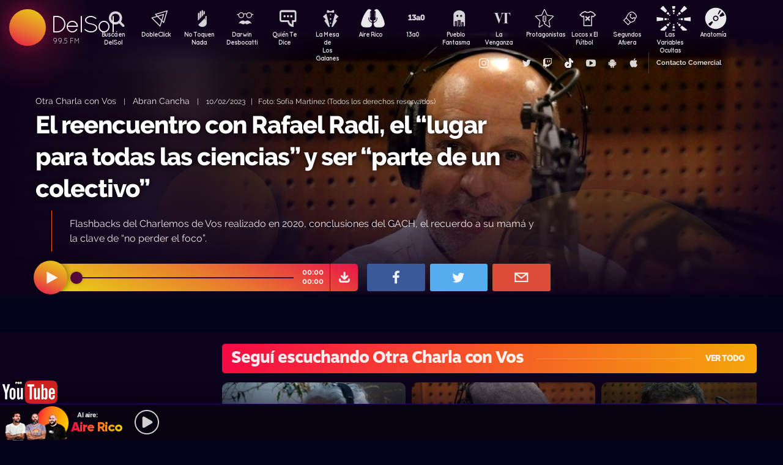

--- FILE ---
content_type: text/html; charset=UTF-8
request_url: https://delsol.uy/abrancancha/otracharla/el-reencuentro-con-rafael-radi-el-lugar-para-todas-las-ciencias-y-ser-parte-de-un-colectivo
body_size: 70650
content:

<!doctype html>
<!--
Diseño UI/UX & HTML/CSS/JS Front-End, identidad visual y diseño: Fede Hartman — ✉️ fede😁hartman.uy — http://fede.hartman.uy – https://www.linkedin.com/in/fedehartman/
Desarrollo de Backend/Frontend & API: Pablo Erartes | https://www.linkedin.com/in/pablo-erartes-97457a23/
Desarrollo v1.0: Oct 2016 / Ene 2017
-->
<html lang="es-UY" prefix="og: http://ogp.me/ns# fb: http://ogp.me/ns/fb# article: http://ogp.me/ns/article#">
<head>
  <meta charset="utf-8">
  <title>El reencuentro con Rafael Radi, el “lugar para todas las ciencias” y ser “parte de un colectivo” | Abran Cancha | Otra Charla con Vos DelSol</title>
  <meta name="viewport" content="width=device-width, initial-scale=1.0, viewport-fit=cover">
  <link rel="apple-touch-icon" sizes="180x180" href="https://delsol.uy//public/lb/img/favicons/apple-touch-icon.png?v=2020">
  <link rel="icon" type="image/png" sizes="32x32" href="https://delsol.uy//public/lb/img/favicons/favicon-32x32.png?v=2020">
  <link rel="icon" type="image/png" sizes="16x16" href="https://delsol.uy//public/lb/img/favicons/favicon-16x16.png?v=2020">
  <link rel="manifest" href="https://delsol.uy//public/lb/img/favicons/site.webmanifest?v=2020">
  <link rel="mask-icon" href="https://delsol.uy//public/lb/img/favicons/safari-pinned-tab.svg?v=2020" color="#f56c0a">
  <link rel="shortcut icon" href="https://delsol.uy//public/lb/img/favicons/favicon.ico?v=2020">
  <meta name="msapplication-TileColor" content="#01011c">
  <meta name="theme-color" content="#01011c">
  <link href="//cdn.dl.uy" rel="dns-prefetch">
  <meta name="google-site-verification" content="qax4WYMBkSWuzVWTVYNe2toKBC_BzNwyc0tC0nlUPoM" />
<meta name="facebook-domain-verification" content="k32mctak89148o2jqpruoxovhb698r" />
  <meta property="fb:app_id" content="101539647024567" />
<meta name="description" content="Flashbacks del Charlemos de Vos realizado en 2020, conclusiones del GACH, el recuerdo a su mamá y la clave de “no perder el foco”.

" />
<meta property="og:image" content="https://cdn.dl.uy/solredes/37/37589.jpg?rand=1582619484">
<meta property="og:title" content="El reencuentro con Rafael Radi, el “lugar para todas las ciencias” y ser “parte de un colectivo”">
<meta property="og:url" content="https://delsol.uy/abrancancha/otracharla/el-reencuentro-con-rafael-radi-el-lugar-para-todas-las-ciencias-y-ser-parte-de-un-colectivo">
<meta property="og:description" content="Flashbacks del Charlemos de Vos realizado en 2020, conclusiones del GACH, el recuerdo a su mamá y la clave de “no perder el foco”.

">
<meta property="og:type" content="article" />
<meta property="article:author" content="http://facebook.com/DelSolUy" />
<meta property="article:section" content="Otra Charla con Vos" />
<meta name="twitter:title" content="El reencuentro con Rafael Radi, el “lugar para todas las ciencias” y ser “parte de un colectivo”">
<meta name="twitter:description" content="Flashbacks del Charlemos de Vos realizado en 2020, conclusiones del GACH, el recuerdo a su mamá y la clave de “no perder el foco”.

">
<meta name="twitter:image" content="https://cdn.dl.uy/solredes/37/37589.jpg?rand=1582619484">
<meta name="twitter:card" content="summary_large_image">
<meta name="twitter:creator" content="@DelSolUy" />
<meta name="twitter:site" content="@DelSolUy" />
<meta property="twitter:account_id" content="791043270260494337">
  <style>
    #body--loader{width:100vw;height:100vh;position:fixed;left:0;top:0;z-index:9000001;display:grid;place-items:center;background-color:#03031c}.loader--hide{animation-name:aniloaderhide;opacity:1;animation-duration:250ms;animation-fill-mode:forwards;animation-timing-function:ease-out}.loader--show{animation-name:aniloadershow;opacity:0;animation-duration:250ms;animation-fill-mode:forwards;animation-timing-function:ease-out}.body--loadersol{margin-bottom:30px;width:70px;height:80px;display:flex;justify-content:space-between;align-items:center;align-content:center}.body--loadersol1,.body--loadersol2,.body--loadersol3{width:20px;height:20px;border-radius:50%;background-image:-moz-linear-gradient(67deg,#f50a45 0,#f5ce0a 100%);background-image:-webkit-linear-gradient(67deg,#f50a45 0,#f5ce0a 100%);background-image:-ms-linear-gradient(67deg,#f50a45 0,#f5ce0a 100%);animation-name:aniloadersol;opacity:0;animation-duration:750ms;animation-iteration-count:infinite;animation-fill-mode:forwards;animation-timing-function:cubic-bezier(.55,.01,.55,1)}.body--loadersol2{animation-delay:250ms}.body--loadersol3{animation-delay:.5s}@keyframes aniloaderhide{0%{opacity:1;visibility:show}100%{opacity:0;visibility:hidden}}@keyframes aniloadershow{0%{opacity:0;visibility:hidden}100%{opacity:1;visibility:show}}@keyframes aniloadersol{0%{opacity:0;margin-bottom:-20px}50%{opacity:.81;margin-bottom:20px}100%{opacity:0;margin-bottom:-20px}}
  </style>
  <link rel="stylesheet" href="https://delsol.uy//public/lb/css/style.css?v=2021-011">
  <link rel="stylesheet" href="https://delsol.uy//public/lb/css/not-compiled-styles.css?v=2026-01-16 16:56:32">
  <link rel="stylesheet" href="https://delsol.uy//public/lb/css-new/styles.css?v=2026-01-16 16:56:32">
  <script>
    var URL_BASE = "https://delsol.uy/";
    var VIVO = [];
    var DOBLE = false
  </script>
  <script src="https://delsol.uy//public/lb/js/sol.js?v=202110"></script>
  <script src="https://delsol.uy//public/lb/js/streaming_2022.js?v=202201"></script>
</head>

<body class="body-interna body-audio">
    <input type="hidden" id="server-time" value="1656">
    <input type="hidden" id="server-week-day" value="5">
<div id="fb-root"></div>
<script async defer crossorigin="anonymous" src="https://connect.facebook.net/es_LA/sdk.js#xfbml=1&version=v8.0&appId=101539647024567&autoLogAppEvents=1" nonce="niZGwWpF"></script>
<!-- Loader
--------------------------->
<div id="body--loader" class="loader--hide"><div class="body--loadersol"><div class="body--loadersol1"></div><div class="body--loadersol2"></div><div class="body--loadersol3"></div></div></div>

<!-- Facebook
--------------------------->
<div id="fb-root"></div>
<script async defer crossorigin="anonymous" src="https://connect.facebook.net/es_LA/sdk.js#xfbml=1&version=v3.2&appId=101539647024567&autoLogAppEvents=1"></script>

<!-- Twitter
--------------------------->
<script>window.twttr=function(t,e,r){var n,i=t.getElementsByTagName(e)[0],w=window.twttr||{};return t.getElementById(r)?w:((n=t.createElement(e)).id=r,n.src="https://platform.twitter.com/widgets.js",i.parentNode.insertBefore(n,i),w._e=[],w.ready=function(t){w._e.push(t)},w)}(document,"script","twitter-wjs");</script>




<!-- Header ====================================================== -->
<header class="main-header">
  <div class="imago">
      <h1><a class="lnApp" href="https://delsol.uy/" title="Volvé a DelSol">DelSol</a></h1>
      <h2 class="imago-frecuencias">
          <div class="imago-frecuencia imago-frecuencia-1">99.5 FM<span>&nbsp;</span></div>
          <div class="imago-frecuencia imago-frecuencia-2">99.5 FM<span>&nbsp;</span></div>
          <div class="imago-frecuencia imago-frecuencia-3">99.5 FM<span>&nbsp;</span></div>
      </h2>
  </div>
</header>

<!-- **** -->
<div class="buscador-bot-mobile"><a href="#" title="Buscar">Buscá</a></div>

<div class="buscador-box none">
    <div class="buscador-wrapper">
        <div class="cierrabuscador"></div>
        <form id="frmSearch">
            <input id="seacher" autocomplete="off" name="seacher" type="search" placeholder="Buscá programas, secciones, episodios" />
            <button type="submit" value="" name="btBuscar"></button>
        </form>
    </div>
</div>
<!-- **** -->

<nav class="main-nav">
    <div class="main-nav-programas">
        <div class="mobile-menu-swiper">
            <div class="swiper-wrapper">
                <div class="swiper-slide m-programa m-bu no-mobile">
                    <a class="m-bu" href="#" title="Buscar">Buscá en DelSol</a>
                </div>
                <div class="swiper-slide m-programa">
                    <a class="lnApp m-doble" href="https://delsol.uy/dobleclick" title="DobleClick">DobleClick</a>
                </div>
                <div class="swiper-slide m-programa">
                    <a class="lnApp m-notoquen" href="https://delsol.uy/notoquennada" title="No Toquen Nada">No Toquen Nada</a>
                </div>
                <div class="swiper-slide m-programa">
                    <a class="lnApp m-darwin" href="https://delsol.uy/notoquennada/darwin" title="Darwin Desbocatti">Darwin
                        <br>Desbocatti</a>
                </div>
                <div class="swiper-slide m-programa">
                    <a class="lnApp m-quiente" href="https://delsol.uy/quientedice" title="Quién Te Dice">Quién Te Dice</a>
                </div>
                <div class="swiper-slide m-programa">
                    <a class="lnApp m-mesa" href="https://delsol.uy/lamesa" title="La Mesa De Los Galanes">La Mesa de
                        <br> Los Galanes</a>
                </div>
                <div class="swiper-slide m-programa">
                    <a class="lnApp m-airerico" href="https://delsol.uy/airerico" title="Aire Rico">Aire Rico</a>
                </div>
                <div class="swiper-slide m-programa">
                    <a class="lnApp m-trece" href="https://delsol.uy/13a0" title="13a0">13a0</a>
                </div>
                <div class="swiper-slide m-programa">
                    <a class="lnApp m-pueblo" href="https://delsol.uy/pueblofantasma" title="Pueblo Fantasma">Pueblo Fantasma</a>
                </div>
                <div class="swiper-slide m-programa">
                    <a class="lnApp m-dolina" href="https://delsol.uy/dolina" title="La Venganza Será Terrible">La Venganza</a>
                </div>
                <div class="swiper-slide m-programa">
                    <a class="lnApp m-protagonistas" href="https://delsol.uy/protagonistas" title="Protagonistas">Protagonistas</a>
                </div>
                <div class="swiper-slide m-programa">
                    <a class="lnApp m-locos" href="https://delsol.uy/locosxporelfutbol" title="Locos x El Fútbol">Locos x El Fútbol</a>
                </div>
                <div class="swiper-slide m-programa">
                    <a class="lnApp m-segundos" href="https://delsol.uy/segundosafuera" title="Segundos Afuera">Segundos Afuera</a>
                </div>
                <div class="swiper-slide m-programa">
                    <a class="lnApp m-lasvariablesocultas" href="https://delsol.uy/lasvariablesocultas" title="Las Variables Ocultas">Las Variables Ocultas</a>
                </div>
                <div class="swiper-slide m-programa">
                    <a class="lnApp m-anatomia" href="https://delsol.uy/anatomia" title="Anatomía">Anatomía</a>
                </div>
                <!-- <div class="swiper-slide m-programa">
                    <a class="lnApp m-emitidos" href="https://delsol.uy/paso" title="Pasó en DelSol">Pasó en DelSol</a>
                </div> -->
                <div class="swiper-slide m-social m-in">
                    <a target="_blank" href="https://instagram.com/DelSolUy" title="Seguinos en Instagram">
                        <span class="none">Instagram</span>
                    </a>
                </div>
                <div class="swiper-slide m-social m-fb">
                    <a target="_blank" href="https://facebook.com/DelSolUy" title="Hacete fan en Facebook">
                        <span class="none">Facebook</span>
                    </a>
                </div>
                <div class="swiper-slide m-social m-tw">
                    <a target="_blank" href="https://twitter.com/DelSolUy" title="Seguinos en Twitter">
                        <span class="none">Twitter</span>
                    </a>
                </div>
                <div class="swiper-slide m-social m-tch">
                    <a target="_blank" href="https://twitch.tv/delsoluy" title="Twitch">
                        <span class="none">Twitch</span>
                    </a>
                </div>
                <div class="swiper-slide m-social m-me">
                    <a target="_blank" href="https://www.tiktok.com/@delsoluy" title="TikTok">
                        <span class="none">TikTok</span>
                    </a>
                </div>
                <div class="swiper-slide m-social m-yt">
                    <a target="_blank" href="https://www.youtube.com/channel/UCwxfiP2WBmLEblsrGgwWNMA" title="Nuestro canal de YouTube">
                        <span class="none">YouTube</span>
                    </a>
                </div>
                <div class="swiper-slide m-social m-an">
                    <a target="_blank" href="https://play.google.com/store/apps/details?id=com.delsol.app" title="Bajate la app de Android">
                        <span class="none">Android</span>
                    </a>
                </div>
                <div class="swiper-slide m-social m-io">
                    <a target="_blank" href="https://apps.apple.com/uy/app/delsol-99-5/id1302379976" title="Bajate la app de iOs">
                        <span class="none">iOs</span>
                    </a>
                </div>
                <div class="swiper-slide m-social m-co m-co-ka">
                    <a href="#" title="Contacto Comercial">Contacto Comercial</a>
                </div>
            </div>
            <div class="swiper-scrollbar none"></div>
        </div>
    </div>
</nav>
<div class="main-header-oscuro none"></div>

<!-- **** -->
<div id="dynContent">
    
<div class="hero programa-abc audio-hero">
    <section>
        <div class="article-reproductor-box">
            <article>
                <h6>
                    <a id="contentPrograma" title="Otra Charla con Vos – Abran Cancha" class="lnApp" href="https://delsol.uy/abrancancha/otracharla">Otra Charla con Vos</a>
                    &nbsp;&nbsp;&nbsp;|&nbsp;&nbsp;&nbsp;
                    <a title="Ir a Abran Cancha" class="lnApp" href="https://delsol.uy/abrancancha">Abran Cancha</a>
                    <span class="nomobile">&nbsp;&nbsp;&nbsp;|&nbsp;&nbsp;&nbsp;</span>
                    <span>10/02/2023&nbsp;&nbsp;&nbsp;|&nbsp;&nbsp;&nbsp;Foto: Sofía Martínez (Todos los derechos reservados)</span>
                </h6>
                <h4 id="contentTitulo"><a class="lnApp" href="https://delsol.uy/abrancancha/otracharla/el-reencuentro-con-rafael-radi-el-lugar-para-todas-las-ciencias-y-ser-parte-de-un-colectivo">El reencuentro con Rafael Radi, el “lugar para todas las ciencias” y ser “parte de un colectivo”</a></h4>
                <p>Flashbacks del Charlemos de Vos realizado en 2020, conclusiones del GACH, el recuerdo a su mamá y la clave de “no perder el foco”.

</p>
            </article>

            <div class="reproductor">
                <div class="boton-play-repro" id="repro-playpause"></div>
                <div class="reproductor-body">
                    <div id="repro-progressbar"></div>
                    <div class="repro-volume"><div id="repro-volume"></div></div>
                    <div class="repro-timer"><p><span id="repro-time-current">00:00</span><br><span id="repro-time-total">00:00</span></p></div>
                    <div class="repro-down"><a target="_blank" href="https://delsol.uy/download.php?ID=37589"></a></div>

                    <audio id="reproductor" preload="none">
                                                <source src="https://cdn.dl.uy//solmp3/37589.mp3" type="audio/mpeg">
                                            </audio>
                </div>
            </div>
            <div class="social-box">
                <a target="_blank" class="social-bot social-bot-fb"
                  href="https://www.facebook.com/share.php?u=https://delsol.uy/abrancancha/otracharla/el-reencuentro-con-rafael-radi-el-lugar-para-todas-las-ciencias-y-ser-parte-de-un-colectivo&El reencuentro con Rafael Radi, el “lugar para todas las ciencias” y ser “parte de un colectivo”">
                  <span>Compartilo</span>
                </a>
                <a target="_blank" class="social-bot social-bot-tw"
                  href="https://twitter.com/home?status=El reencuentro con Rafael Radi, el “lugar para todas las ciencias” y ser “parte de un colectivo”&rdquo;%20→%20https://delsol.uy/abrancancha/otracharla/el-reencuentro-con-rafael-radi-el-lugar-para-todas-las-ciencias-y-ser-parte-de-un-colectivo%20%7C%20v&iacute;a%20%40DelSolUy">
                  <span>Tuitealo</span>
                </a>
                <a class="social-bot social-bot-wa"
                  href="whatsapp://send?text=Escuchá&nbsp;El reencuentro con Rafael Radi, el “lugar para todas las ciencias” y ser “parte de un colectivo”&nbsp;acá&nbsp;de&nbsp;Abran Cancha&nbsp;acá:https://delsol.uy/abrancancha/otracharla/el-reencuentro-con-rafael-radi-el-lugar-para-todas-las-ciencias-y-ser-parte-de-un-colectivo">
                  <span>Contalo</span>
                </a>
                <a target="_blank" class="social-bot social-bot-co"
                  href="mailto:?subject=El reencuentro con Rafael Radi, el “lugar para todas las ciencias” y ser “parte de un colectivo”&body=El reencuentro con Rafael Radi, el “lugar para todas las ciencias” y ser “parte de un colectivo”%20→%20https://delsol.uy/abrancancha/otracharla/el-reencuentro-con-rafael-radi-el-lugar-para-todas-las-ciencias-y-ser-parte-de-un-colectivo">
                  <span>Mandalo</span>
                </a>
            </div>
        </div>
    </section>
    <div class="efectos"><div class="circulito1"></div><div class="circulito2"></div><div class="circulito3"></div><div class="shadow-left"></div><div class="shadow-bot"></div><div class="shadow-right"></div><div class="shadow-top"></div></div>
    <div class="blur" style="background: url(https://cdn.dl.uy//solimg/360x360/26/26617.jpg) repeat center center;"></div>
    <figure><picture>
    <source id="contentImg" media="(max-width: 1023px)" srcset="https://cdn.dl.uy//solimg/360x360/26/26617.jpg">
    <img src="https://cdn.dl.uy//solimg/894x503/26/26617.jpg" alt="El reencuentro con Rafael Radi, el “lugar para todas las ciencias” y ser “parte de un colectivo” - Otra Charla con Vos - Abran Cancha | DelSol 99.5 FM">
  </picture></figure>
</div>


<script async src="https://platform.twitter.com/widgets.js" charset="utf-8"></script>
<!-- /meta contens -->


<section class="relacionadas none">
    <div id="tirasbanners" class="acávanlosbanners">
                                                                    </div>
    <div class="tira abrancancha otracharla">
  <h3 class="dl--tira-h3">
    <a class="lnApp" href="https://delsol.uy/abrancancha/otracharla" target="_blank">
      <span class="dl--tira-h3-programa">Seguí escuchando Otra Charla con Vos</span>
      <span class="dl--tira-h3-line"></span>
      <span class="dl--tira-h3-vertodo">Ver todo</span>
    </a>
  </h3>
  <div class="tira-swiper">
      <div class="swiper-wrapper">
                    <div class="swiper-slide"><div class="notita-audio programa-abc ">
    <a class="tira-link lnApp" href="https://delsol.uy/abrancancha/otracharla/el-reencuentro-con-ricardo-alarcon-una-transformacion-con-los-viajes-y-sobrevivir-al-coronavirus"></a>
    <figure>
        <img src="https://cdn.dl.uy//solimg/320X180/19/19815.jpg" alt="El reencuentro con Ricardo Alarcón, una transformación con los viajes y sobrevivir al Coronavirus - Otra Charla con Vos - DelSol 99.5 FM">
    </figure>
    <article>
        <h4><a class="lnApp" href="https://delsol.uy/abrancancha/otracharla/el-reencuentro-con-ricardo-alarcon-una-transformacion-con-los-viajes-y-sobrevivir-al-coronavirus">El reencuentro con Ricardo Alarcón, una transformación con los viajes y sobrevivir al Coronavirus</a></h4>
        <small>
          <a class="lnApp" href="https://delsol.uy/abrancancha/otracharla">
            Otra Charla con Vos          </a><br>
          Abran Cancha          &nbsp;&nbsp;•&nbsp;&nbsp;
          04/11/2023        </small>
    </article>
</div></div>
                    <div class="swiper-slide"><div class="notita-audio programa-abc ">
    <a class="tira-link lnApp" href="https://delsol.uy/abrancancha/otracharla/el-reencuentro-con-gonzalo-moratorio-el-lugar-de-la-ciencia-tras-la-pandemia-y-la-oportunidad-unica-de-uruguay-en-al-area"></a>
    <figure>
        <img src="https://cdn.dl.uy//solimg/320X180/29/29682.jpg" alt="El reencuentro con Gonzalo Moratorio, el lugar de la ciencia tras la pandemia y “la oportunidad única” de Uruguay en al área - Otra Charla con Vos - DelSol 99.5 FM">
    </figure>
    <article>
        <h4><a class="lnApp" href="https://delsol.uy/abrancancha/otracharla/el-reencuentro-con-gonzalo-moratorio-el-lugar-de-la-ciencia-tras-la-pandemia-y-la-oportunidad-unica-de-uruguay-en-al-area">El reencuentro con Gonzalo Moratorio, el lugar de la ciencia tras la pandemia y “la oportunidad única” de Uruguay en al área</a></h4>
        <small>
          <a class="lnApp" href="https://delsol.uy/abrancancha/otracharla">
            Otra Charla con Vos          </a><br>
          Abran Cancha          &nbsp;&nbsp;•&nbsp;&nbsp;
          07/10/2023        </small>
    </article>
</div></div>
                    <div class="swiper-slide"><div class="notita-audio programa-abc ">
    <a class="tira-link lnApp" href="https://delsol.uy/abrancancha/otracharla/el-reencuentro-con-alvaro-recoba-la-pasion-como-motor-y-el-milagro-del-futbol-uruguayo"></a>
    <figure>
        <img src="https://cdn.dl.uy//solimg/320X180/28/28837.jpg" alt="El reencuentro con Álvaro Recoba, “la pasión” como motor y “el milagro” del fútbol uruguayo - Otra Charla con Vos - DelSol 99.5 FM">
    </figure>
    <article>
        <h4><a class="lnApp" href="https://delsol.uy/abrancancha/otracharla/el-reencuentro-con-alvaro-recoba-la-pasion-como-motor-y-el-milagro-del-futbol-uruguayo">El reencuentro con Álvaro Recoba, “la pasión” como motor y “el milagro” del fútbol uruguayo</a></h4>
        <small>
          <a class="lnApp" href="https://delsol.uy/abrancancha/otracharla">
            Otra Charla con Vos          </a><br>
          Abran Cancha          &nbsp;&nbsp;•&nbsp;&nbsp;
          29/07/2023        </small>
    </article>
</div></div>
                    <div class="swiper-slide"><div class="notita-audio programa-abc ">
    <a class="tira-link lnApp" href="https://delsol.uy/abrancancha/otracharla/el-reencuentro-con-nubel-cisneros-su-despedida-de-canal-4-y-su-adaptacion-al-mundo-de-las-redes-sociales"></a>
    <figure>
        <img src="https://cdn.dl.uy//solimg/320X180/25/25351.jpg" alt="El reencuentro con Nubel Cisneros, su despedida de Canal 4 y su adaptación al mundo de las redes sociales - Otra Charla con Vos - DelSol 99.5 FM">
    </figure>
    <article>
        <h4><a class="lnApp" href="https://delsol.uy/abrancancha/otracharla/el-reencuentro-con-nubel-cisneros-su-despedida-de-canal-4-y-su-adaptacion-al-mundo-de-las-redes-sociales">El reencuentro con Nubel Cisneros, su despedida de Canal 4 y su adaptación al mundo de las redes sociales</a></h4>
        <small>
          <a class="lnApp" href="https://delsol.uy/abrancancha/otracharla">
            Otra Charla con Vos          </a><br>
          Abran Cancha          &nbsp;&nbsp;•&nbsp;&nbsp;
          10/06/2023        </small>
    </article>
</div></div>
                              <div class="swiper-slide slide-ver-mas"><a class="lnApp" href="https://delsol.uy/abrancancha/otracharla">Más contenido de Seguí escuchando Otra Charla con Vos</a></div>
                </div>
      <div class="swiper-arrows-tira"><div class="swiper-button-next"></div><div class="swiper-button-prev"></div></div>
  </div>
</div><div class="tira abrancancha">
  <h3 class="dl--tira-h3">
    <a class="lnApp" href="https://delsol.uy/abrancancha" target="_blank">
      <span class="dl--tira-h3-programa">Abran Cancha</span>
      <span class="dl--tira-h3-line"></span>
      <span class="dl--tira-h3-vertodo">Ver todo</span>
    </a>
  </h3>
  <div class="tira-swiper">
      <div class="swiper-wrapper">
                    <div class="swiper-slide"><div class="notita-audio programa-abc ">
    <a class="tira-link lnApp" href="https://delsol.uy/abrancancha/charlemos/no-me-cuestionaba-si-tenia-talento-yo-perseguia-una-pasion"></a>
    <figure>
        <img src="https://cdn.dl.uy//solimg/320X180/32/32998.jpg" alt="“No me cuestionaba si tenía talento, yo perseguía una pasión” - Charlemos de vos - DelSol 99.5 FM">
    </figure>
    <article>
        <h4><a class="lnApp" href="https://delsol.uy/abrancancha/charlemos/no-me-cuestionaba-si-tenia-talento-yo-perseguia-una-pasion">“No me cuestionaba si tenía talento, yo perseguía una pasión”</a></h4>
        <small>
          <a class="lnApp" href="https://delsol.uy/abrancancha/charlemos">
            Charlemos de vos          </a><br>
          Abran Cancha          &nbsp;&nbsp;•&nbsp;&nbsp;
          05/07/2024        </small>
    </article>
</div></div>
                    <div class="swiper-slide"><div class="notita-audio programa-abc ">
    <a class="tira-link lnApp" href="https://delsol.uy/abrancancha/charlemos/si-no-era-bueno-en-algo-me-calentaba-por-eso-me-dedique-al-automovilismo"></a>
    <figure>
        <img src="https://cdn.dl.uy//solimg/320X180/32/32999.jpg" alt="“Si no era bueno en algo me calentaba, por eso me dediqué al automovilismo” - Charlemos de vos - DelSol 99.5 FM">
    </figure>
    <article>
        <h4><a class="lnApp" href="https://delsol.uy/abrancancha/charlemos/si-no-era-bueno-en-algo-me-calentaba-por-eso-me-dedique-al-automovilismo">“Si no era bueno en algo me calentaba, por eso me dediqué al automovilismo”</a></h4>
        <small>
          <a class="lnApp" href="https://delsol.uy/abrancancha/charlemos">
            Charlemos de vos          </a><br>
          Abran Cancha          &nbsp;&nbsp;•&nbsp;&nbsp;
          05/07/2024        </small>
    </article>
</div></div>
                    <div class="swiper-slide"><div class="notita-audio programa-abc ">
    <a class="tira-link lnApp" href="https://delsol.uy/abrancancha/cienconvoz/victor-solino-un-artista-sonoro"></a>
    <figure>
        <img src="https://cdn.dl.uy//solimg/320X180/30/30334.jpg" alt="Víctor Soliño: un artista sonoro - 100 años con voz - DelSol 99.5 FM">
    </figure>
    <article>
        <h4><a class="lnApp" href="https://delsol.uy/abrancancha/cienconvoz/victor-solino-un-artista-sonoro">Víctor Soliño: un artista sonoro</a></h4>
        <small>
          <a class="lnApp" href="https://delsol.uy/abrancancha/cienconvoz">
            100 años con voz          </a><br>
          Abran Cancha          &nbsp;&nbsp;•&nbsp;&nbsp;
          25/11/2023        </small>
    </article>
</div></div>
                    <div class="swiper-slide"><div class="notita-audio programa-abc ">
    <a class="tira-link lnApp" href="https://delsol.uy/abrancancha/charlemos/la-vida-de-alejandro-corchs-entre-el-camino-indigena-y-una-historia-encajonada-que-se-transformo-en-libro"></a>
    <figure>
        <img src="https://cdn.dl.uy//solimg/320X180/30/30333.jpg" alt="La vida de Alejandro Corchs, entre el camino indígena y una historia encajonada que se transformó en libro - Charlemos de vos - DelSol 99.5 FM">
    </figure>
    <article>
        <h4><a class="lnApp" href="https://delsol.uy/abrancancha/charlemos/la-vida-de-alejandro-corchs-entre-el-camino-indigena-y-una-historia-encajonada-que-se-transformo-en-libro">La vida de Alejandro Corchs, entre el camino indígena y una historia encajonada que se transformó en libro</a></h4>
        <small>
          <a class="lnApp" href="https://delsol.uy/abrancancha/charlemos">
            Charlemos de vos          </a><br>
          Abran Cancha          &nbsp;&nbsp;•&nbsp;&nbsp;
          25/11/2023        </small>
    </article>
</div></div>
                              <div class="swiper-slide slide-ver-mas"><a class="lnApp" href="https://delsol.uy/abrancancha">Más contenido de Abran Cancha</a></div>
                </div>
      <div class="swiper-arrows-tira"><div class="swiper-button-next"></div><div class="swiper-button-prev"></div></div>
  </div>
</div><div class="tira ">
  <h3 class="dl--tira-h3">
    <a class="lnApp" href="https://delsol.uy/#" target="_blank">
      <span class="dl--tira-h3-programa">Últimos audios </span>
      <span class="dl--tira-h3-line"></span>
      <span class="dl--tira-h3-vertodo">Ver todo</span>
    </a>
  </h3>
  <div class="tira-swiper">
      <div class="swiper-wrapper">
                    <div class="swiper-slide"><div class="notita-audio programa-ntn ">
    <a class="tira-link lnApp" href="https://delsol.uy/notoquennada/darwindeporte/penarol-es-quemar-ahora-a-leo-fernandez"></a>
    <figure>
        <img src="https://cdn.dl.uy//solimg/320X180/38/38867.jpg" alt="Peñarol es quemar, ahora a Leo Fernández - Darwin - Columna Deportiva - DelSol 99.5 FM">
    </figure>
    <article>
        <h4><a class="lnApp" href="https://delsol.uy/notoquennada/darwindeporte/penarol-es-quemar-ahora-a-leo-fernandez">Peñarol es quemar, ahora a Leo Fernández</a></h4>
        <small>
          <a class="lnApp" href="https://delsol.uy/notoquennada/darwindeporte">
            Darwin - Columna Deportiva          </a><br>
          No Toquen Nada          &nbsp;&nbsp;•&nbsp;&nbsp;
          16/01/2026        </small>
    </article>
</div></div>
                    <div class="swiper-slide"><div class="notita-audio programa-ntn ">
    <a class="tira-link lnApp" href="https://delsol.uy/notoquennada/darwin_concentrado/cambio-de-firma-delcycracia-en-venezuela"></a>
    <figure>
        <img src="https://cdn.dl.uy//solimg/320X180/38/38866.jpg" alt="Cambio de firma: Delcycracia en Venezuela - Darwin concentrado - DelSol 99.5 FM">
    </figure>
    <article>
        <h4><a class="lnApp" href="https://delsol.uy/notoquennada/darwin_concentrado/cambio-de-firma-delcycracia-en-venezuela">Cambio de firma: Delcycracia en Venezuela</a></h4>
        <small>
          <a class="lnApp" href="https://delsol.uy/notoquennada/darwin_concentrado">
            Darwin concentrado          </a><br>
          No Toquen Nada          &nbsp;&nbsp;•&nbsp;&nbsp;
          16/01/2026        </small>
    </article>
</div></div>
                    <div class="swiper-slide"><div class="notita-audio programa-ntn ">
    <a class="tira-link lnApp" href="https://delsol.uy/notoquennada/darwincolumna/la-torre-de-caida-libre-se-tranco-en-su-estreno-cambio-de-firma-delcycracia-en-venezuela"></a>
    <figure>
        <img src="https://cdn.dl.uy//solimg/320X180/38/38865.jpg" alt="La torre de caída libre se trancó en su estreno/ Cambio de firma: Delcycracia en Venezuela - Columna de Darwin - DelSol 99.5 FM">
    </figure>
    <article>
        <h4><a class="lnApp" href="https://delsol.uy/notoquennada/darwincolumna/la-torre-de-caida-libre-se-tranco-en-su-estreno-cambio-de-firma-delcycracia-en-venezuela">La torre de caída libre se trancó en su estreno/ Cambio de firma: Delcycracia en Venezuela</a></h4>
        <small>
          <a class="lnApp" href="https://delsol.uy/notoquennada/darwincolumna">
            Columna de Darwin          </a><br>
          No Toquen Nada          &nbsp;&nbsp;•&nbsp;&nbsp;
          16/01/2026        </small>
    </article>
</div></div>
                    <div class="swiper-slide"><div class="notita-audio programa-ntn ">
    <a class="tira-link lnApp" href="https://delsol.uy/notoquennada/entrevistas/gonzalo-y-guzman-el-suegro-y-el-yerno-que-se-escuchaban-antes-de-ser-familia"></a>
    <figure>
        <img src="https://cdn.dl.uy//solimg/320X180/38/38868.jpg" alt="Gonzalo y Guzmán, el suegro y el yerno que se escuchaban antes de ser familia - Entrevistas - DelSol 99.5 FM">
    </figure>
    <article>
        <h4><a class="lnApp" href="https://delsol.uy/notoquennada/entrevistas/gonzalo-y-guzman-el-suegro-y-el-yerno-que-se-escuchaban-antes-de-ser-familia">Gonzalo y Guzmán, el suegro y el yerno que se escuchaban antes de ser familia</a></h4>
        <small>
          <a class="lnApp" href="https://delsol.uy/notoquennada/entrevistas">
            Entrevistas          </a><br>
          No Toquen Nada          &nbsp;&nbsp;•&nbsp;&nbsp;
          16/01/2026        </small>
    </article>
</div></div>
                          </div>
      <div class="swiper-arrows-tira"><div class="swiper-button-next"></div><div class="swiper-button-prev"></div></div>
  </div>
</div><div class="box180" style="display: none;">
    <div class="head180">
        <h3><a href="https://180.com.uy?ref=delsol" target="_blank"><span class="none">180</span></a></h3>
        <ul class="redes180">
            <li><a title="Seguinos en Facebook" target="_blank" href="https://facebook.com/180uy"><span class="none">Facebook de 180</span></a></li>
            <li><a title="Seguinos en Twitter" target="_blank" href="https://twitter.com/180uy"><span class="none">Twitter de 180</span></a></li>
            <li><a title="Seguinos en Instagram" target="_blank" href="https://instagram.com/180uy"><span class="none">Instagram de 180</span></a></li>
        </ul>
    </div>
    <div class="tira-swiper">
        <div class="swiper-wrapper">
                        <div class="swiper-slide">
                <div class="notita-180">
                    <article><small>Sociedad</small><h4><a target="_blank" href="https://www.180.com.uy/articulo/85832_despidos-cuando-son-indirectos-por-enfermedad-o-notoria-mala-conducta&ref=delsol">Despidos: cuándo son “indirectos”, “por enfermedad” o “notoria mala conducta”</a></h4></article>
                    <figure><img src="https://cdn.180.com.uy//media/320X180/137/137687.jpg" alt="Despidos: cuándo son “indirectos”, “por enfermedad” o “notoria mala conducta” | 180"></figure>
                </div>
            </div>
                        <div class="swiper-slide">
                <div class="notita-180">
                    <article><small>Sociedad</small><h4><a target="_blank" href="https://www.180.com.uy/articulo/85823_fojas-ad-quo-iura-novit-curia-cuando-la-justicia-habla-dificil&ref=delsol">“Fojas”, “ad quo”, “iura novit curia”: cuando la justicia habla difícil</a></h4></article>
                    <figure><img src="https://cdn.180.com.uy//media/320X180/137/137677.jpg" alt="“Fojas”, “ad quo”, “iura novit curia”: cuando la justicia habla difícil | 180"></figure>
                </div>
            </div>
                        <div class="swiper-slide">
                <div class="notita-180">
                    <article><small>Economía</small><h4><a target="_blank" href="https://www.180.com.uy/articulo/85799_el-gobierno-uso-el-monopolio-de-ancap-para-contender-el-alza-de-precios&ref=delsol">El gobierno usó el monopolio de Ancap “para contener el alza de precios”</a></h4></article>
                    <figure><img src="https://cdn.180.com.uy//media/320X180/137/137652.jpg" alt="El gobierno usó el monopolio de Ancap “para contener el alza de precios” | 180"></figure>
                </div>
            </div>
                        <div class="swiper-slide">
                <div class="notita-180">
                    <article><small>Política</small><h4><a target="_blank" href="https://www.180.com.uy/articulo/85778_el-debate-de-seguridad-la-doble-realidad-de-la-matrix-y-el-cambio-de-paradigma&ref=delsol">El debate de seguridad: “la doble realidad de la Matrix” y el “cambio de paradigma”</a></h4></article>
                    <figure><img src="https://cdn.180.com.uy//media/320X180/137/137632.jpg" alt="El debate de seguridad: “la doble realidad de la Matrix” y el “cambio de paradigma” | 180"></figure>
                </div>
            </div>
                        <div class="swiper-slide">
                <div class="notita-180">
                    <article><small>Sociedad</small><h4><a target="_blank" href="https://www.180.com.uy/articulo/85768_trabajo-a-traves-de-plataformas-digitales-la-ambiguedad-es-la-regla&ref=delsol">Trabajo a través de plataformas digitales: “la ambigüedad es la regla”</a></h4></article>
                    <figure><img src="https://cdn.180.com.uy//media/320X180/137/137622.jpg" alt="Trabajo a través de plataformas digitales: “la ambigüedad es la regla” | 180"></figure>
                </div>
            </div>
                        <div class="swiper-slide">
                <div class="notita-180">
                    <article><small>Política</small><h4><a target="_blank" href="https://www.180.com.uy/articulo/85765_calefaccion-la-bomba-de-calor-el-desperdicio-de-las-estufas-abiertas-y-el-auge-de-los-pellets&ref=delsol">Calefacción: la “bomba de calor”, el “desperdicio” de las estufas abiertas y el auge de los pellets</a></h4></article>
                    <figure><img src="https://cdn.180.com.uy//media/320X180/137/137619.jpg" alt="Calefacción: la “bomba de calor”, el “desperdicio” de las estufas abiertas y el auge de los pellets | 180"></figure>
                </div>
            </div>
                        <div class="swiper-slide slide-ver-mas"><a target="_blank" href="https://180.com.uy?ref=delsol">Ver todas las noticias de 180</a></div>
        </div>
        <div class="swiper-arrows-tira"><div class="swiper-button-next"></div><div class="swiper-button-prev"></div></div>
    </div>
</div></section>

<div class="main">
    <!-- meta contens -->
    <article class="meta-content">
        <style>
            video-container {
                iframe {
                    width:1000px!important;
                    height:567px!important;
                    margin-bottom:100px;
                }
            }
        </style>
            </article>
    <div class="tirasbanners"><div class="tira abrancancha otracharla">
  <h3 class="dl--tira-h3">
    <a class="lnApp" href="https://delsol.uy/abrancancha/otracharla" target="_blank">
      <span class="dl--tira-h3-programa">Seguí escuchando Otra Charla con Vos</span>
      <span class="dl--tira-h3-line"></span>
      <span class="dl--tira-h3-vertodo">Ver todo</span>
    </a>
  </h3>
  <div class="tira-swiper">
      <div class="swiper-wrapper">
                    <div class="swiper-slide"><div class="notita-audio programa-abc ">
    <a class="tira-link lnApp" href="https://delsol.uy/abrancancha/otracharla/el-reencuentro-con-ricardo-alarcon-una-transformacion-con-los-viajes-y-sobrevivir-al-coronavirus"></a>
    <figure>
        <img src="https://cdn.dl.uy//solimg/320X180/19/19815.jpg" alt="El reencuentro con Ricardo Alarcón, una transformación con los viajes y sobrevivir al Coronavirus - Otra Charla con Vos - DelSol 99.5 FM">
    </figure>
    <article>
        <h4><a class="lnApp" href="https://delsol.uy/abrancancha/otracharla/el-reencuentro-con-ricardo-alarcon-una-transformacion-con-los-viajes-y-sobrevivir-al-coronavirus">El reencuentro con Ricardo Alarcón, una transformación con los viajes y sobrevivir al Coronavirus</a></h4>
        <small>
          <a class="lnApp" href="https://delsol.uy/abrancancha/otracharla">
            Otra Charla con Vos          </a><br>
          Abran Cancha          &nbsp;&nbsp;•&nbsp;&nbsp;
          04/11/2023        </small>
    </article>
</div></div>
                    <div class="swiper-slide"><div class="notita-audio programa-abc ">
    <a class="tira-link lnApp" href="https://delsol.uy/abrancancha/otracharla/el-reencuentro-con-gonzalo-moratorio-el-lugar-de-la-ciencia-tras-la-pandemia-y-la-oportunidad-unica-de-uruguay-en-al-area"></a>
    <figure>
        <img src="https://cdn.dl.uy//solimg/320X180/29/29682.jpg" alt="El reencuentro con Gonzalo Moratorio, el lugar de la ciencia tras la pandemia y “la oportunidad única” de Uruguay en al área - Otra Charla con Vos - DelSol 99.5 FM">
    </figure>
    <article>
        <h4><a class="lnApp" href="https://delsol.uy/abrancancha/otracharla/el-reencuentro-con-gonzalo-moratorio-el-lugar-de-la-ciencia-tras-la-pandemia-y-la-oportunidad-unica-de-uruguay-en-al-area">El reencuentro con Gonzalo Moratorio, el lugar de la ciencia tras la pandemia y “la oportunidad única” de Uruguay en al área</a></h4>
        <small>
          <a class="lnApp" href="https://delsol.uy/abrancancha/otracharla">
            Otra Charla con Vos          </a><br>
          Abran Cancha          &nbsp;&nbsp;•&nbsp;&nbsp;
          07/10/2023        </small>
    </article>
</div></div>
                    <div class="swiper-slide"><div class="notita-audio programa-abc ">
    <a class="tira-link lnApp" href="https://delsol.uy/abrancancha/otracharla/el-reencuentro-con-alvaro-recoba-la-pasion-como-motor-y-el-milagro-del-futbol-uruguayo"></a>
    <figure>
        <img src="https://cdn.dl.uy//solimg/320X180/28/28837.jpg" alt="El reencuentro con Álvaro Recoba, “la pasión” como motor y “el milagro” del fútbol uruguayo - Otra Charla con Vos - DelSol 99.5 FM">
    </figure>
    <article>
        <h4><a class="lnApp" href="https://delsol.uy/abrancancha/otracharla/el-reencuentro-con-alvaro-recoba-la-pasion-como-motor-y-el-milagro-del-futbol-uruguayo">El reencuentro con Álvaro Recoba, “la pasión” como motor y “el milagro” del fútbol uruguayo</a></h4>
        <small>
          <a class="lnApp" href="https://delsol.uy/abrancancha/otracharla">
            Otra Charla con Vos          </a><br>
          Abran Cancha          &nbsp;&nbsp;•&nbsp;&nbsp;
          29/07/2023        </small>
    </article>
</div></div>
                    <div class="swiper-slide"><div class="notita-audio programa-abc ">
    <a class="tira-link lnApp" href="https://delsol.uy/abrancancha/otracharla/el-reencuentro-con-nubel-cisneros-su-despedida-de-canal-4-y-su-adaptacion-al-mundo-de-las-redes-sociales"></a>
    <figure>
        <img src="https://cdn.dl.uy//solimg/320X180/25/25351.jpg" alt="El reencuentro con Nubel Cisneros, su despedida de Canal 4 y su adaptación al mundo de las redes sociales - Otra Charla con Vos - DelSol 99.5 FM">
    </figure>
    <article>
        <h4><a class="lnApp" href="https://delsol.uy/abrancancha/otracharla/el-reencuentro-con-nubel-cisneros-su-despedida-de-canal-4-y-su-adaptacion-al-mundo-de-las-redes-sociales">El reencuentro con Nubel Cisneros, su despedida de Canal 4 y su adaptación al mundo de las redes sociales</a></h4>
        <small>
          <a class="lnApp" href="https://delsol.uy/abrancancha/otracharla">
            Otra Charla con Vos          </a><br>
          Abran Cancha          &nbsp;&nbsp;•&nbsp;&nbsp;
          10/06/2023        </small>
    </article>
</div></div>
                              <div class="swiper-slide slide-ver-mas"><a class="lnApp" href="https://delsol.uy/abrancancha/otracharla">Más contenido de Seguí escuchando Otra Charla con Vos</a></div>
                </div>
      <div class="swiper-arrows-tira"><div class="swiper-button-next"></div><div class="swiper-button-prev"></div></div>
  </div>
</div></div><div class="tirasbanners"><div class="tira abrancancha">
  <h3 class="dl--tira-h3">
    <a class="lnApp" href="https://delsol.uy/abrancancha" target="_blank">
      <span class="dl--tira-h3-programa">Abran Cancha</span>
      <span class="dl--tira-h3-line"></span>
      <span class="dl--tira-h3-vertodo">Ver todo</span>
    </a>
  </h3>
  <div class="tira-swiper">
      <div class="swiper-wrapper">
                    <div class="swiper-slide"><div class="notita-audio programa-abc ">
    <a class="tira-link lnApp" href="https://delsol.uy/abrancancha/charlemos/no-me-cuestionaba-si-tenia-talento-yo-perseguia-una-pasion"></a>
    <figure>
        <img src="https://cdn.dl.uy//solimg/320X180/32/32998.jpg" alt="“No me cuestionaba si tenía talento, yo perseguía una pasión” - Charlemos de vos - DelSol 99.5 FM">
    </figure>
    <article>
        <h4><a class="lnApp" href="https://delsol.uy/abrancancha/charlemos/no-me-cuestionaba-si-tenia-talento-yo-perseguia-una-pasion">“No me cuestionaba si tenía talento, yo perseguía una pasión”</a></h4>
        <small>
          <a class="lnApp" href="https://delsol.uy/abrancancha/charlemos">
            Charlemos de vos          </a><br>
          Abran Cancha          &nbsp;&nbsp;•&nbsp;&nbsp;
          05/07/2024        </small>
    </article>
</div></div>
                    <div class="swiper-slide"><div class="notita-audio programa-abc ">
    <a class="tira-link lnApp" href="https://delsol.uy/abrancancha/charlemos/si-no-era-bueno-en-algo-me-calentaba-por-eso-me-dedique-al-automovilismo"></a>
    <figure>
        <img src="https://cdn.dl.uy//solimg/320X180/32/32999.jpg" alt="“Si no era bueno en algo me calentaba, por eso me dediqué al automovilismo” - Charlemos de vos - DelSol 99.5 FM">
    </figure>
    <article>
        <h4><a class="lnApp" href="https://delsol.uy/abrancancha/charlemos/si-no-era-bueno-en-algo-me-calentaba-por-eso-me-dedique-al-automovilismo">“Si no era bueno en algo me calentaba, por eso me dediqué al automovilismo”</a></h4>
        <small>
          <a class="lnApp" href="https://delsol.uy/abrancancha/charlemos">
            Charlemos de vos          </a><br>
          Abran Cancha          &nbsp;&nbsp;•&nbsp;&nbsp;
          05/07/2024        </small>
    </article>
</div></div>
                    <div class="swiper-slide"><div class="notita-audio programa-abc ">
    <a class="tira-link lnApp" href="https://delsol.uy/abrancancha/cienconvoz/victor-solino-un-artista-sonoro"></a>
    <figure>
        <img src="https://cdn.dl.uy//solimg/320X180/30/30334.jpg" alt="Víctor Soliño: un artista sonoro - 100 años con voz - DelSol 99.5 FM">
    </figure>
    <article>
        <h4><a class="lnApp" href="https://delsol.uy/abrancancha/cienconvoz/victor-solino-un-artista-sonoro">Víctor Soliño: un artista sonoro</a></h4>
        <small>
          <a class="lnApp" href="https://delsol.uy/abrancancha/cienconvoz">
            100 años con voz          </a><br>
          Abran Cancha          &nbsp;&nbsp;•&nbsp;&nbsp;
          25/11/2023        </small>
    </article>
</div></div>
                    <div class="swiper-slide"><div class="notita-audio programa-abc ">
    <a class="tira-link lnApp" href="https://delsol.uy/abrancancha/charlemos/la-vida-de-alejandro-corchs-entre-el-camino-indigena-y-una-historia-encajonada-que-se-transformo-en-libro"></a>
    <figure>
        <img src="https://cdn.dl.uy//solimg/320X180/30/30333.jpg" alt="La vida de Alejandro Corchs, entre el camino indígena y una historia encajonada que se transformó en libro - Charlemos de vos - DelSol 99.5 FM">
    </figure>
    <article>
        <h4><a class="lnApp" href="https://delsol.uy/abrancancha/charlemos/la-vida-de-alejandro-corchs-entre-el-camino-indigena-y-una-historia-encajonada-que-se-transformo-en-libro">La vida de Alejandro Corchs, entre el camino indígena y una historia encajonada que se transformó en libro</a></h4>
        <small>
          <a class="lnApp" href="https://delsol.uy/abrancancha/charlemos">
            Charlemos de vos          </a><br>
          Abran Cancha          &nbsp;&nbsp;•&nbsp;&nbsp;
          25/11/2023        </small>
    </article>
</div></div>
                              <div class="swiper-slide slide-ver-mas"><a class="lnApp" href="https://delsol.uy/abrancancha">Más contenido de Abran Cancha</a></div>
                </div>
      <div class="swiper-arrows-tira"><div class="swiper-button-next"></div><div class="swiper-button-prev"></div></div>
  </div>
</div></div><div class="tirasbanners"><div class="tira ">
  <h3 class="dl--tira-h3">
    <a class="lnApp" href="https://delsol.uy/#" target="_blank">
      <span class="dl--tira-h3-programa">Últimos audios </span>
      <span class="dl--tira-h3-line"></span>
      <span class="dl--tira-h3-vertodo">Ver todo</span>
    </a>
  </h3>
  <div class="tira-swiper">
      <div class="swiper-wrapper">
                    <div class="swiper-slide"><div class="notita-audio programa-ntn ">
    <a class="tira-link lnApp" href="https://delsol.uy/notoquennada/darwindeporte/penarol-es-quemar-ahora-a-leo-fernandez"></a>
    <figure>
        <img src="https://cdn.dl.uy//solimg/320X180/38/38867.jpg" alt="Peñarol es quemar, ahora a Leo Fernández - Darwin - Columna Deportiva - DelSol 99.5 FM">
    </figure>
    <article>
        <h4><a class="lnApp" href="https://delsol.uy/notoquennada/darwindeporte/penarol-es-quemar-ahora-a-leo-fernandez">Peñarol es quemar, ahora a Leo Fernández</a></h4>
        <small>
          <a class="lnApp" href="https://delsol.uy/notoquennada/darwindeporte">
            Darwin - Columna Deportiva          </a><br>
          No Toquen Nada          &nbsp;&nbsp;•&nbsp;&nbsp;
          16/01/2026        </small>
    </article>
</div></div>
                    <div class="swiper-slide"><div class="notita-audio programa-ntn ">
    <a class="tira-link lnApp" href="https://delsol.uy/notoquennada/darwin_concentrado/cambio-de-firma-delcycracia-en-venezuela"></a>
    <figure>
        <img src="https://cdn.dl.uy//solimg/320X180/38/38866.jpg" alt="Cambio de firma: Delcycracia en Venezuela - Darwin concentrado - DelSol 99.5 FM">
    </figure>
    <article>
        <h4><a class="lnApp" href="https://delsol.uy/notoquennada/darwin_concentrado/cambio-de-firma-delcycracia-en-venezuela">Cambio de firma: Delcycracia en Venezuela</a></h4>
        <small>
          <a class="lnApp" href="https://delsol.uy/notoquennada/darwin_concentrado">
            Darwin concentrado          </a><br>
          No Toquen Nada          &nbsp;&nbsp;•&nbsp;&nbsp;
          16/01/2026        </small>
    </article>
</div></div>
                    <div class="swiper-slide"><div class="notita-audio programa-ntn ">
    <a class="tira-link lnApp" href="https://delsol.uy/notoquennada/darwincolumna/la-torre-de-caida-libre-se-tranco-en-su-estreno-cambio-de-firma-delcycracia-en-venezuela"></a>
    <figure>
        <img src="https://cdn.dl.uy//solimg/320X180/38/38865.jpg" alt="La torre de caída libre se trancó en su estreno/ Cambio de firma: Delcycracia en Venezuela - Columna de Darwin - DelSol 99.5 FM">
    </figure>
    <article>
        <h4><a class="lnApp" href="https://delsol.uy/notoquennada/darwincolumna/la-torre-de-caida-libre-se-tranco-en-su-estreno-cambio-de-firma-delcycracia-en-venezuela">La torre de caída libre se trancó en su estreno/ Cambio de firma: Delcycracia en Venezuela</a></h4>
        <small>
          <a class="lnApp" href="https://delsol.uy/notoquennada/darwincolumna">
            Columna de Darwin          </a><br>
          No Toquen Nada          &nbsp;&nbsp;•&nbsp;&nbsp;
          16/01/2026        </small>
    </article>
</div></div>
                    <div class="swiper-slide"><div class="notita-audio programa-ntn ">
    <a class="tira-link lnApp" href="https://delsol.uy/notoquennada/entrevistas/gonzalo-y-guzman-el-suegro-y-el-yerno-que-se-escuchaban-antes-de-ser-familia"></a>
    <figure>
        <img src="https://cdn.dl.uy//solimg/320X180/38/38868.jpg" alt="Gonzalo y Guzmán, el suegro y el yerno que se escuchaban antes de ser familia - Entrevistas - DelSol 99.5 FM">
    </figure>
    <article>
        <h4><a class="lnApp" href="https://delsol.uy/notoquennada/entrevistas/gonzalo-y-guzman-el-suegro-y-el-yerno-que-se-escuchaban-antes-de-ser-familia">Gonzalo y Guzmán, el suegro y el yerno que se escuchaban antes de ser familia</a></h4>
        <small>
          <a class="lnApp" href="https://delsol.uy/notoquennada/entrevistas">
            Entrevistas          </a><br>
          No Toquen Nada          &nbsp;&nbsp;•&nbsp;&nbsp;
          16/01/2026        </small>
    </article>
</div></div>
                          </div>
      <div class="swiper-arrows-tira"><div class="swiper-button-next"></div><div class="swiper-button-prev"></div></div>
  </div>
</div></div><div class="tirasbanners"><div class="box180" style="display: none;">
    <div class="head180">
        <h3><a href="https://180.com.uy?ref=delsol" target="_blank"><span class="none">180</span></a></h3>
        <ul class="redes180">
            <li><a title="Seguinos en Facebook" target="_blank" href="https://facebook.com/180uy"><span class="none">Facebook de 180</span></a></li>
            <li><a title="Seguinos en Twitter" target="_blank" href="https://twitter.com/180uy"><span class="none">Twitter de 180</span></a></li>
            <li><a title="Seguinos en Instagram" target="_blank" href="https://instagram.com/180uy"><span class="none">Instagram de 180</span></a></li>
        </ul>
    </div>
    <div class="tira-swiper">
        <div class="swiper-wrapper">
                        <div class="swiper-slide">
                <div class="notita-180">
                    <article><small>Sociedad</small><h4><a target="_blank" href="https://www.180.com.uy/articulo/85832_despidos-cuando-son-indirectos-por-enfermedad-o-notoria-mala-conducta&ref=delsol">Despidos: cuándo son “indirectos”, “por enfermedad” o “notoria mala conducta”</a></h4></article>
                    <figure><img src="https://cdn.180.com.uy//media/320X180/137/137687.jpg" alt="Despidos: cuándo son “indirectos”, “por enfermedad” o “notoria mala conducta” | 180"></figure>
                </div>
            </div>
                        <div class="swiper-slide">
                <div class="notita-180">
                    <article><small>Sociedad</small><h4><a target="_blank" href="https://www.180.com.uy/articulo/85823_fojas-ad-quo-iura-novit-curia-cuando-la-justicia-habla-dificil&ref=delsol">“Fojas”, “ad quo”, “iura novit curia”: cuando la justicia habla difícil</a></h4></article>
                    <figure><img src="https://cdn.180.com.uy//media/320X180/137/137677.jpg" alt="“Fojas”, “ad quo”, “iura novit curia”: cuando la justicia habla difícil | 180"></figure>
                </div>
            </div>
                        <div class="swiper-slide">
                <div class="notita-180">
                    <article><small>Economía</small><h4><a target="_blank" href="https://www.180.com.uy/articulo/85799_el-gobierno-uso-el-monopolio-de-ancap-para-contender-el-alza-de-precios&ref=delsol">El gobierno usó el monopolio de Ancap “para contener el alza de precios”</a></h4></article>
                    <figure><img src="https://cdn.180.com.uy//media/320X180/137/137652.jpg" alt="El gobierno usó el monopolio de Ancap “para contener el alza de precios” | 180"></figure>
                </div>
            </div>
                        <div class="swiper-slide">
                <div class="notita-180">
                    <article><small>Política</small><h4><a target="_blank" href="https://www.180.com.uy/articulo/85778_el-debate-de-seguridad-la-doble-realidad-de-la-matrix-y-el-cambio-de-paradigma&ref=delsol">El debate de seguridad: “la doble realidad de la Matrix” y el “cambio de paradigma”</a></h4></article>
                    <figure><img src="https://cdn.180.com.uy//media/320X180/137/137632.jpg" alt="El debate de seguridad: “la doble realidad de la Matrix” y el “cambio de paradigma” | 180"></figure>
                </div>
            </div>
                        <div class="swiper-slide">
                <div class="notita-180">
                    <article><small>Sociedad</small><h4><a target="_blank" href="https://www.180.com.uy/articulo/85768_trabajo-a-traves-de-plataformas-digitales-la-ambiguedad-es-la-regla&ref=delsol">Trabajo a través de plataformas digitales: “la ambigüedad es la regla”</a></h4></article>
                    <figure><img src="https://cdn.180.com.uy//media/320X180/137/137622.jpg" alt="Trabajo a través de plataformas digitales: “la ambigüedad es la regla” | 180"></figure>
                </div>
            </div>
                        <div class="swiper-slide">
                <div class="notita-180">
                    <article><small>Política</small><h4><a target="_blank" href="https://www.180.com.uy/articulo/85765_calefaccion-la-bomba-de-calor-el-desperdicio-de-las-estufas-abiertas-y-el-auge-de-los-pellets&ref=delsol">Calefacción: la “bomba de calor”, el “desperdicio” de las estufas abiertas y el auge de los pellets</a></h4></article>
                    <figure><img src="https://cdn.180.com.uy//media/320X180/137/137619.jpg" alt="Calefacción: la “bomba de calor”, el “desperdicio” de las estufas abiertas y el auge de los pellets | 180"></figure>
                </div>
            </div>
                        <div class="swiper-slide slide-ver-mas"><a target="_blank" href="https://180.com.uy?ref=delsol">Ver todas las noticias de 180</a></div>
        </div>
        <div class="swiper-arrows-tira"><div class="swiper-button-next"></div><div class="swiper-button-prev"></div></div>
    </div>
</div></div><div class="tirasbanners"></div><div class="tirasbanners"></div><div class="tirasbanners"></div><div class="tirasbanners"></div><script type="text/javascript">

$(document).ready(
    function () {

        /*--| REPRODUCTOR |-*/
        var $repro = $("#reproductor"),
            REPRO = $repro[0],
            audActive = 'cnt'

        REPRO.volume = 0.75;
        REPRO.addEventListener("timeupdate",
            function() {
                $("#repro-progressbar").slider('value', ~~(100/REPRO.duration*REPRO.currentTime));
                $('#repro-time-current').text(getTime(REPRO.currentTime));
                $('#repro-time-total').text(getTime(REPRO.duration));
            }
        );

        
         $('#repro-volume').slider( {
            value : REPRO.volume*100,
            slide : function(ev, ui) {
                REPRO.volume = ui.value/100;
            }
        });

       $("#repro-progressbar").slider( {
            value : REPRO.currentTime,
            slide : function(ev, ui) {
                REPRO.currentTime = REPRO.duration/100*ui.value;
            }
        });

        $('#repro-playpause').click(
            function(e) {
                e.preventDefault();
                return REPRO[REPRO.paused ? 'play' : 'pause']();
            }
        );

        /*--| Play/Pausa |--*/
        $(".boton-play-repro").click(
            function(e) {
                e.preventDefault();
                $(this).toggleClass("repro-is-playing");
                $(".boton-play-streaming").removeClass("streaming-is-playing");
            }
        );

        $(".boton-play-repro").one('click',
            function(e) {
                e.preventDefault();
                $.get('https://delsol.uy/play.php?ID=37589');
                $(".karenAudio300").fadeIn(150);
                setInterval(function(){ $(".karenAudio300").fadeOut(300) }, 20000);
            }
        );

        $("#repro-progressbar").slider();

        /*--| Cierra Audio Baner |--*/
        $(".cierrabanner").click(
            function(e) {
                e.preventDefault();
                $(".karenAudio300").fadeOut(300);
            }
        );

        // $(".boton-play-repro").click();

        init();
    }
);
</script>
</div>
<div class="netuy">
    <a href="https://www.netuy.net/" target="_blank" rel="nofollow">Hosting: NetUy</a>
    <span style="color:#ffffffe8"> - </span>
    <a href="legal" class="lnApp" rel="nofollow">Términos y condiciones</a>
    </br>
    <a href="equipodigital" class="lnApp" rel="nofollow">Diseño, desarrollo y contenidos: Equipo Digital de Magnolio Media Group</a>
</div>
<!-- **** -->


<!-- Streaming
-------------------------------------->
<div id="streamingPage">

<div class="streamingPage-twitch">
   <a title="DelSol en vivo" class="streaming-a" target="_blank" href="https://delsol.uy/envivo"></a>
</div>
  <div class="streaming-simple-box">
    <a title="DelSol en vivo" class="streaming-a" target="_blank" href="https://delsol.uy/envivo"></a>
    <div class="streaming-programa">
        <figure class="" id="streaming-photo"></figure>
        <article class="streaming-programa-article">
          <p class="streaming-programa-envivo">Al aire:</p>
          <h3 class="streaming-programa-programa">
            <small id="playTitulo"></small>
          </h3>
        </article>
    </div>
    <div class="streaming-play"></div>
  </div>

  <div class="streaming-doble-box">
    <a title="13 a 0 en vivo" class="streaming-a" target="_blank" href="https://delsol.uy/relato"></a>
    <div class="streaming-programa">
        <figure class="" id="streaming-photo-relato" style="background: url('https://delsol.uy/public/lb/img/streaming/13a0-partido.png') no-repeat 0px bottom; background-size: contain;"></figure>
        <article class="streaming-programa-article">
          <p class="streaming-programa-envivo">Relato de 13 a 0</p>
          <h3 class="streaming-programa-programa">
          <small id="playTitulo-relato"></small>
        </h3>
        </article>
    </div>
    <div class="streaming-play"></div>
  </div>

</div>

<!-- **** -->
<div class="podcast-box none">
    <div class="podcast-body">
        <div class="cierrapodcast"></div>
        <h3>Podcast</h3>
        <p class="p-po">Apretá el botón "copiar" para agregar la url a tu lector de podcast</p>
        <p>
            <a target="_blank" href="https://delsol.uy//feed/notoquennada">No Toquen Nada</a>
            &nbsp;&nbsp;
            <a href="https://delsol.uy//feed/notoquennada" class="cppod">Copiar</a>
        </p>
        <p>
            <a target="_blank" href="https://delsol.uy//feed/darwin">Darwin Desbocatti</a>
            &nbsp;&nbsp;
            <a href="https://delsol.uy//feed/darwin" class="cppod">Copiar</a>
        </p>
        <p>
            <a target="_blank" href="https://delsol.uy//feed/quientedice">Quién Te Dice</a>
            &nbsp;&nbsp;
            <a href="https://delsol.uy//feed/quientedice" class="cppod">Copiar</a>
        </p>
        <p>
            <a target="_blank" href="https://delsol.uy//feed/lamesa">La Mesa de los Galanes</a>
            &nbsp;&nbsp;
            <a href="https://delsol.uy//feed/lamesa" class="cppod">Copiar</a>
        </p>
        <p>
            <a target="_blank" href="https://delsol.uy//feed/airerico">Aire Rico</a>
            &nbsp;&nbsp;
            <a href="https://delsol.uy//feed/airerico" class="cppod">Copiar</a>
        </p>
        <p>
            <a target="_blank" href="https://delsol.uy//feed/13a0">13a0</a>
            &nbsp;&nbsp;
            <a href="https://delsol.uy//feed/13a0" class="cppod">Copiar</a>
        </p>
        <p>
            <a target="_blank" href="https://delsol.uy//feed/dolina">La Venganza será terrible</a>
            &nbsp;&nbsp;
            <a href="https://delsol.uy//feed/dolina" class="cppod">Copiar</a>
        </p>
        <p>
            <a target="_blank" href="https://delsol.uy//feed/abrancancha">Abran Cancha</a>
            &nbsp;&nbsp;
            <a href="https://delsol.uy//feed/abran" class="cppod">Copiar</a>
        </p>
        <p>
            <a target="_blank" href="https://delsol.uy//feed/locosxporelfutbol">Locos x el Fútbol</a>
            &nbsp;&nbsp;
            <a href="https://delsol.uy//feed/locosxporelfutbol" class="cppod">Copiar</a>
        </p>
    </div>
</div>
<!-- **** -->

<div class="karen-contacto-box none"><div class="karen-contacto"><div class="cierrakaren"></div>
    <h3>Contacto Comercial</h3>
    <p class="k-ka">Karen Jawetz</p>
    <p class="k-co"><a target="_blank" href="mailto:karen@magnolio.uy">karen@magnolio.uy</a></p>
    <p class="k-ce"><a href="tel:0059824180151">24180151</a></p><p class="k-di"><a href="#">Pablo de María 1015</a></p>
</div></div>
<!-- **** -->

<script>

/*- Loader
------------------------*/
$(document).ajaxStart(
  function () {
    $("#body--loader").removeClass('loader--hide');
    $("#body--loader").addClass('loader--show');
    $("html").addClass('no-scroll');
  }
);
$(document).ajaxStop(
  function () {
    $("#body--loader").removeClass('loader--show');
    $("#body--loader").addClass('loader--hide');
    $("html").removeClass('no-scroll');
  }
);

/*-
------------------------*/
function getTime(t) {
    var m=~~(t/60), s=~~(t % 60);
    return (m<10?"0"+m:m)+':'+(s<10?"0"+s:s);
}

$(document).ready(

    /*--| PAGE
    ------------------------------------------------------------------------------------ |--*/
    function () {
        /*--| MOBILE | MENU - Swiper |--*/
        if ($(window).width() <= 1023) {
            var mobileMenuSwiper = new Swiper ('.mobile-menu-swiper', {
                scrollbar: '.swiper-scrollbar',
                scrollbarHide: true,
                slidesPerView: 'auto',
                centeredSlides: false,
                grabCursor: false
            });
        }

        /*--| FOOTER | Contacto Karen |--*/
        $(".m-co-ka").click(function(e) {
            e.preventDefault();
            $(".karen-contacto-box").fadeIn(50);
        });
        $(".cierrakaren").click(function() {
            $(".karen-contacto-box").fadeOut(120);
        });

        /*--| FOOTER | Podcast |--*/
        $(".m-po").click(function(e) {
          e.preventDefault();
          $(".podcast-box").fadeIn(50);
        });
        $(".cierrapodcast").click(function() {
          $(".podcast-box").fadeOut(120);
        });

        $(".cppod").click(function(e) {
            e.preventDefault();
            var $temp = $("<input>");
            $("body").append($temp);
            $temp.val($(this).attr('href')).select();
            document.execCommand("copy");
            $temp.remove();
        });

        function cp_podcast(element) {
            var $temp = $("<input>");
            $("body").append($temp);

            $temp.val($(element).text()).select();
            document.execCommand("copy");
            $temp.remove();
        }

        /*--| FOOTER | Buscador |--*/
        $('body').on('click', '.buscador-bot-mobile, .volver-a-buscar, .m-bu' ,
            function(e) {
                e.preventDefault();
                $(".buscador-box").fadeIn(50);
            }
        );
        $(".cierrabuscador").click(
            function() {
                $(".buscador-box").fadeOut(120);
            }
        );

        $( "#frmSearch" ).submit(
            function( event ) {
                event.preventDefault();
                var txt = $("#seacher").val();
                txt = txt.substr(0, 140);
                if (txt != '') {
                    var url = URL_BASE+'buscar/&TXT='+txt;
                    history.pushState(url, '', url);
                    url = URL_BASE+'buscar';
                    _ajaxApp(url, '&TXT='+txt);
                    $("#seacher").val('');
                    $(".buscador-box").fadeOut(120);
                }
            }
        );

        $('body').on('click', '.epinav-prev, .epinav-next' ,
            function(e) {
                e.preventDefault();
                var url = URL_BASE+$(this).attr('data-url')+'&P='+$(this).attr('data-page');
                history.pushState(url, '', url);
                url = URL_BASE+$(this).attr('data-url');
                _ajaxApp(url, '&P='+$(this).attr('data-page'));
            }
        );

        function _ajaxApp(url, param) {
            if (typeof param == 'undefined') {
                param = '';
            }
            $.ajax({url : url+'&S=2'+param,
                type : 'GET',
                dataType: "json",
                success : function(data) {
                    $('#dynContent').hide().empty().html(data[0].content).show(0);
                    $('#dynContent').scrollTop();
                    $(document.body).removeClass().addClass(data[0].class);
                    if (data[0].title != '') {
                        document.title = data[0].title+' | DelSol 99.5 FM';
                    }
                    else {
                        document.title = 'DelSol 99.5 FM';
                    }
                    window.scrollTo(0, 0);
                    init();
                    twttr.widgets.load();
                    FB.XFBML.parse();
                }
            });
        }

        // History
        $(window).on("popstate",
            function(e) {
                if (e.originalEvent.state !== null) {
                    var aux = location.href;
                    aux = aux.split('&');

                    if (typeof aux[1] !== 'undefined') {
                        _ajaxApp(aux[0], '&'+aux[1]);
                    }
                    else {
                        _ajaxApp(location.href);
                    }
                }
                else {
                    _ajaxApp('./');
                }
            }
            );

        // Click ajax
        $('body').on('click', '.lnApp' ,
            function (e) {
                e.preventDefault();
                if ($(this).attr('href') != '#') {
                    var url = $(this).attr('href'),
                        urlparse = url.replace("dl.uy", "delsol.uy").
                                    replace("www.dl.uy", "delsol.uy").
                                    replace("www.delsol.uy", "delsol.uy");
                    history.pushState(urlparse, '', urlparse);
                    _ajaxApp(urlparse);
                }
            }
        );

        init();
        setInterval( "updateSkin();", 60000);
        setInterval( "updateStatus();", 900000);
        updateStatus();
        updateSkin();
    }
);

</script>

<!-- Detecta si es iOS o Android para CSS
--------------------------->
<script>
  var classNames = [];
  if (navigator.userAgent.match(/(iPad|iPhone|iPod)/i)) classNames.push('device-ios');
  if (navigator.userAgent.match(/android/i)) classNames.push('device-android');
  var html = document.getElementsByTagName('html')[0];
  if (classNames.length) classNames.push('on-device');
  if (html.classList) html.classList.add.apply(html.classList, classNames);
</script>

<!-- Google Analytics
--------------------------->
<script async src="https://www.googletagmanager.com/gtag/js?id=UA-89385626-1"></script>
<script>
  window.dataLayer = window.dataLayer || [];
  function gtag(){dataLayer.push(arguments);}
  gtag('js', new Date());
  gtag('config', 'UA-89385626-1');
</script>

</body>
</html>